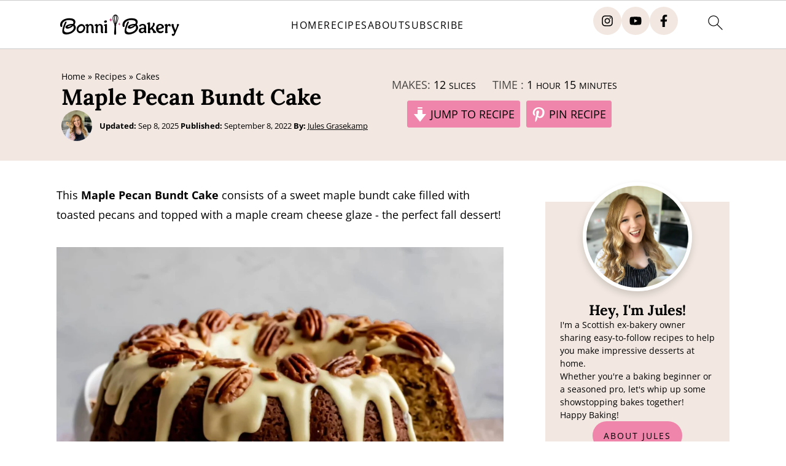

--- FILE ---
content_type: text/plain; charset=utf-8
request_url: https://ads.adthrive.com/http-api/cv2
body_size: 4573
content:
{"om":["00xbjwwl","0929nj63","0l57mahn","0w536awe","0y0basn0","1","1011_302_56233497","1011_302_56241518","1028_8728253","10298ua7afe","10868755","10877374","11142692","11509227","1185:1610326728","11896988","12010080","12010084","12010088","12171239","12182414","12184310","124843_10","124844_24","124848_8","12gfb8kp","12n8yp46","16_553781220","17_24766959","1891/84813","199836600","1e3fzviw","1h6rfk37","1szmtd70","1vyerc6l","202430_200_EAAYACog7t9UKc5iyzOXBU.xMcbVRrAuHeIU5IyS9qdlP9IeJGUyBMfW1N0_","202430_200_EAAYACogtYltKBzKKHu7tAsMK.YhnNUUanUuxFU5V4rbhwKBIsMyBLNoHQo_","2132:43421373","2132:43435725","2132:45999650","2179:579199547309811353","21t38mbo","2249:581439030","2249:706850630","2307:0g8i9uvz","2307:0w536awe","2307:21t38mbo","2307:2gev4xcy","2307:4etfwvf1","2307:4yevyu88","2307:5g9x6tt0","2307:66m08xhz","2307:7uqs49qv","2307:87gc0tji","2307:88rv7n3t","2307:8orkh93v","2307:94xxrknd","2307:9ckgjh5j","2307:9nex8xyd","2307:b9ut4rp0","2307:bsgbu9lt","2307:cuudl2xr","2307:d06ridxr","2307:ddr52z0n","2307:ey8vsnzk","2307:f2u8e0cj","2307:fmbxvfw0","2307:haf4w7r0","2307:hn3eanl8","2307:hxxvnqg0","2307:ibyuigy2","2307:icak5p45","2307:k7dd9kai","2307:nwbpobii","2307:o3v1i5bp","2307:o8icj9qr","2307:oz3ry6sr","2307:q0inp94q","2307:qlhur51f","2307:r0u09phz","2307:revf1erj","2307:s2ahu2ae","2307:s887ofe1","2307:wih2rdv3","2307:wxfnrapl","2307:x7xpgcfc","2307:z37bfdul","2307:zqr5evgv","2409_25495_176_CR52092954","2409_25495_176_CR52092959","2409_25495_176_CR52150651","2409_25495_176_CR52153848","2409_25495_176_CR52153849","2409_25495_176_CR52186411","2409_25495_176_CR52248589","2409_25495_176_CR52248591","2409_25495_176_CR52248592","25048614","25_cfnass1q","25_nin85bbg","25_oz31jrd0","25_ti0s3bz3","25_utberk8n","25_yi6qlg3p","2676:85392872","2676:85402300","2676:85672708","2676:85807318","2676:86050278","2676:86739499","2676:86739704","2715_9888_262594","2715_9888_501276","2715_9888_522709","2760:176_CR52092956","2760:176_CR52092958","2760:176_CR52150651","2760:176_CR52153848","2760:176_CR52153849","2760:176_CR52186411","2760:176_CR52186412","2760:176_CR52248591","29414696","29414711","29414845","2_206_554478","2bih8d5k","2hdl0sv1","2jjp1phz","308_125204_13","31334462","31809564","32294906","33419345","34182009","34534177","3490:CR52248725","3490:CR52248726","34eys5wu","35371504","3646_185414_T26335189","3646_185414_T26509255","3658_136236_x7xpgcfc","3658_1406006_T26265359","3658_142885_T26442534","3658_149350_ll4el522","3658_15078_87gc0tji","3658_15078_cuudl2xr","3658_15078_revf1erj","3658_15211_pqmap2ix","3658_155852_d06ridxr","3658_175625_bsgbu9lt","3658_203382_o8icj9qr","3658_22070_94xxrknd","3658_22070_ct0wxkj7","3658_22070_cxntlnlg","3658_22070_t3wa7f3z","3658_24589_o3v1i5bp","3658_249690_icak5p45","3658_26587_z37bfdul","3658_67113_0y0basn0","3658_90931_T24094378","381513943572","3858:12140820","39_76_684f98af-20cb-43b9-888c-36c56ac7f2c5","3LMBEkP-wis","3eygb4a4","3jot8g9b","3u0a87fh","3v5u0p3e","3x0i061s","409_216406","409_216506","409_220161","409_226354","42171165","42231876","43422062","43435725","43435727","43919974","43919984","439246469228","43a7ptxe","44629254","451ofy3j","458901553568","46uk7yb6","4749xx5e","47633464","47869802","481703827","485027845327","48514645","492075","4etfwvf1","4ticzzkv","4ycbs6xn","4yesq9qe","4yevyu88","501276","52321815","53v6aquw","54779847","54779856","54779873","549410","549423","54oxjugw","5504:203525","5504:203981","5510:rs9utcox","5563_66529_OADD2.7353040902705_1EI6JL1KCNZJQTKTNU","5563_66529_OADD2.7353043681733_1CTKQ7RI7E0NJH0GJ0","5563_66529_OADD2.7353135342659_16LM69W9KK9IU36RZG","55651526","557_409_220139","557_409_220332","557_409_220348","55826909","558_93_4ticzzkv","558_93_bsgbu9lt","558_93_jzqxffb2","558_93_r8esj0oh","558_93_z37bfdul","559992","56071098","56341213","567_269_2:3528:19843:32507","5726507783","5726507811","58117282","589451478355172056","5989_84349_553781220","5h57gal2","5j2wfnhs","5lmfj05a","60325468","609577512","60f5a06w","61051089","61085224","61456734","61491283","61564260","61900466","61916211","61916223","61916225","61916227","61916229","61916233","61916243","61926845","61932920","61932925","61932933","61932938","61932957","61945704","62187798","6226528609","6226563651","6226563661","6250_66552_T26310990","62548257","628359076","628444256","628444259","628444262","628444349","628444433","628444439","628456310","628456382","628622166","628622172","628622175","628622178","628622241","628622247","628622250","628683371","628687043","628687157","628687460","628687463","628803013","628841673","629007394","629009180","629167998","629168001","629168010","629171196","629171202","629234167","62987257","630928655","6365_61796_784844653116","6365_61796_784880169532","636910768489","64bjnxn9","651637461","651637462","652348592","6547_67916_itzp8kjX6O4MwnnFJxEm","6547_67916_wMr098Cg2yx5lDJ46xtV","659216891404","659713728691","66m08xhz","673375558002","680597458938","680_99480_700109379","680_99480_700109389","68rseg59","690_99485_1610326628","697189874","6ejtrnf9","6qqfd7uj","6tj9m7jw","6wbm92qr","701113323","702397981","705115233","705115332","705115442","705115523","705116521","705127202","708702971","725307849769","7354_138543_85445144","7354_138543_85807294","7354_138543_85807326","74243_74_18482789","74243_74_18482790","74243_74_18482791","74243_74_18482792","74j1qch5","74wv3qdx","754085118673","786935973586","795595123562","7969_149355_43421373","7969_149355_43435725","7eooener","7ha9rkyq","7imiw6gw","7qevw67b","8064016","8152859","8152878","8152879","8160967","8193073","8193078","821i184r","8341_230731_579199547309811353","86434787","86739739","86991452","89k0n9nu","8b5u826e","8d298oidghg","8doidghg","8mxhvteo","8orkh93v","8zkujnwr","9010/6d6f4081f445bfe6dd30563fe3476ab4","9057/0328842c8f1d017570ede5c97267f40d","9057/118fd3eefbff5c5b303909fff5103e9c","93_rgl2rq8h","94298xxrknd","94xxrknd","96ykypt4","97_8193073","97_8193078","9d5f8vic","9nex8xyd","E4WSOMeLzPI","Gd9uaiHvgOw","LotYqaq9D44","NplsJAxRH1w","ae6edkmg","axw5pt53","b5idbd4d","b90cwbcd","b9ut4rp0","bd5xg6f6","bfabg5d1","bkfengo0","bmp4lbzm","bpecuyjx","bsgbu9lt","bz298p9la1n","bzp9la1n","c1hsjx06","clbujs0n","cr-1oplzoysu9vd","cr-5dqze5bjubxe","cr-8itw2d8r87rgv2","cr-97pzzgzrubqk","cr-f6puwm2x27tf1","cr-fobbsjflu9vd","cr-qizd123uuatj","cr-r5fqbsaru9vd","cr-r5fqbsarubwe","csa082xz","czt3qxxp","d06ridxr","d8yfzwos","daw00eve","ddr52z0n","dpuv7rce","e2c76his","e38qsvko","e5l8fjox","e6zn0jdp","ecy21dds","extremereach_creative_76559239","f2u8e0cj","fcn2zae1","fdujxvyb","fj53zarb","fjp0ceax","fmbueqst","fmbxvfw0","fpbj0p83","frducv96","g4kw4fir","gbwct10b","haf4w7r0","hffavbt7","hgrz3ggo","hhfvml3d","ht1bny9v","huok5tyj","i2aglcoy","i776wjt4","i8f7atd5","i90isgt0","iaqttatc","ibyuigy2","icak5p45","ikl4zu8e","ir7orip8","j4r0agpc","jfy9255s","k2xfz54q","k7dd9kai","kk2985768bd","kk5768bd","kl6f4xmt","knoebx5v","ksrdc5dk","kv5d2cy1","l5x3df1q","lc1wx7d6","lc408s2k","leb6igu0","ll4el522","lxlnailk","miij1rns","mkzzyvlu","muvxy961","mvtp3dnv","n3egwnq7","n4g08anv","n8w0plts","npkuvcja","nszjot7z","ntjn5z55","nwbpobii","o3v1i5bp","o8icj9qr","ofoon6ir","oj70mowv","oz3ry6sr","ps13v7qq","pvgx7ymi","q42kdoya","qlhur51f","qqvgscdx","r0u09phz","r3co354x","r8esj0oh","re298vf1erj","revf1erj","riaslz7g","rs9utcox","rx298j4b6nw","rxj4b6nw","s2298ahu2ae","s2ahu2ae","s4s41bit","s887ofe1","sbp1kvat","sdeo60cf","sjjqrcrc","sl57pdtd","ssnofwh5","svinlp2o","t1dqw1q2","t2dlmwva","t6cxghrg","ti0s3bz3","u2x4z0j8","u4atmpu4","u690dg05","ufe8ea50","utberk8n","v705kko8","v8cczmzc","vdcb5d4i","vq8z5tpx","vwg10e52","w82ynfkl","wg6gg1ed","wih2rdv3","ws5qkh9j","wtkcj6hw","wu2a2j8o","wuj9gztf","wxbau47f","wxfnrapl","x7xpgcfc","xNY_QI6-iOA","xgjdt26g","xjq9sbpc","xnog6vk7","xtk4ndo3","xtxa8s2d","y141rtv6","yass8yy7","yboVxnUKUSE","yi6qlg3p","yl6g9raj","z2frsa4f","z37bfdul","zaiy3lqy","zqr5evgv","zs3aw5p8","zsviwgi5","zv298fjb0vm","zvfjb0vm","zw6jpag6","2343608","2343609","2343612","2343613","2344374","2344375","2344386","638791959","638794438","643846157","672549180","672552173","707249248","7942757","7967351","7979132","7979135","cr-e9x05e8u27sm0","cr-e9x05e8u27uiu","cr-e9x05e8u27vix","cr-e9x05e8u27vjv","cr-e9x05h3s17sm0","cr-e9x05h3s17uiu","cr-e9x05h3s17vix","cr-e9x05h3s17vjv","cr-eas10j0u07sm0","cr-eas10j0u07uiu","cr-eas10j0u07vix","cr-edry0m0xt7sm0","cr-f6wv0m1t17sm0","cr-f6wv0m1t17uiu","f9cpze7e","nodohvfi","qnqfz5kx","t8wl12j1"],"pmp":[],"adomains":["123notices.com","1md.org","about.bugmd.com","acelauncher.com","adameve.com","akusoli.com","allyspin.com","askanexpertonline.com","atomapplications.com","bassbet.com","betsson.gr","biz-zone.co","bizreach.jp","braverx.com","bubbleroom.se","bugmd.com","buydrcleanspray.com","byrna.com","capitaloneshopping.com","clarifion.com","combatironapparel.com","controlcase.com","convertwithwave.com","cotosen.com","countingmypennies.com","cratedb.com","croisieurope.be","cs.money","dallasnews.com","definition.org","derila-ergo.com","dhgate.com","dhs.gov","displate.com","easyprint.app","easyrecipefinder.co","ebook1g.peptidesciences.com","fabpop.net","familynow.club","filejomkt.run","fla-keys.com","folkaly.com","g123.jp","gameswaka.com","getbugmd.com","getconsumerchoice.com","getcubbie.com","gowavebrowser.co","gowdr.com","gransino.com","grosvenorcasinos.com","guard.io","hero-wars.com","holts.com","instantbuzz.net","itsmanual.com","jackpotcitycasino.com","justanswer.com","justanswer.es","la-date.com","lightinthebox.com","liverrenew.com","local.com","lovehoney.com","lulutox.com","lymphsystemsupport.com","manualsdirectory.org","meccabingo.com","medimops.de","mensdrivingforce.com","millioner.com","miniretornaveis.com","mobiplus.me","myiq.com","national-lottery.co.uk","naturalhealthreports.net","nbliver360.com","nikke-global.com","nordicspirit.co.uk","nuubu.com","onlinemanualspdf.co","original-play.com","outliermodel.com","paperela.com","paradisestays.site","parasiterelief.com","peta.org","photoshelter.com","plannedparenthood.org","playvod-za.com","printeasilyapp.com","printwithwave.com","profitor.com","quicklearnx.com","quickrecipehub.com","rakuten-sec.co.jp","rangeusa.com","refinancegold.com","robocat.com","royalcaribbean.com","saba.com.mx","shift.com","simple.life","spinbara.com","systeme.io","taboola.com","tackenberg.de","temu.com","tenfactorialrocks.com","theoceanac.com","topaipick.com","totaladblock.com","usconcealedcarry.com","vagisil.com","vegashero.com","vegogarden.com","veryfast.io","viewmanuals.com","viewrecipe.net","votervoice.net","vuse.com","wavebrowser.co","wavebrowserpro.com","weareplannedparenthood.org","xiaflex.com","yourchamilia.com"]}